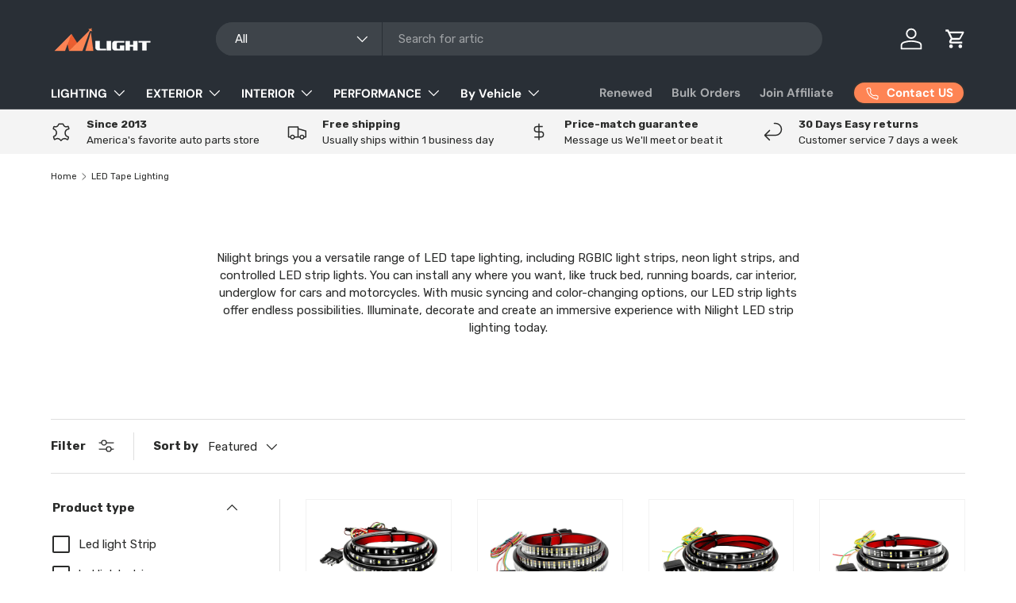

--- FILE ---
content_type: text/javascript
request_url: https://storage.googleapis.com/dynamic_remarketing_scripts/nilight-led-light-bar.myshopify.com/remarketing.js?shop=nilight-led-light-bar.myshopify.com
body_size: 14277
content:
if(!!!window.Shopify.customerPrivacy || window.Shopify.customerPrivacy.userCanBeTracked()){
    window.dataLayer = window.dataLayer || [];

    function gtag() {
        dataLayer.push(arguments);
    }

    function connect_add_to_cart(id_to_use, price) {
        try{

        let by_names = document.getElementsByName("add");
        if (by_names.length > 0) {
            console.log("Found add button")
            by_names[0].addEventListener("click", function () {
                console.log("Firing add to cart for dinamic ads " + id_to_use + " " + price)
                gtag('event', 'add_to_cart', {
                    'send_to': 'AW-935633734',
                    'ecomm_pagetype': 'product',
                    'ecomm_prodid': id_to_use,
                    'ecomm_totalvalue': price,
                    'app': 'wedostuff'
                });
            })
        } else {
            console.log("No add button found")
        }
        }catch (e){

        }

        try{
              let all_the_buttons = document.getElementsByTagName('button');
            for (i = 0; i < all_the_buttons.length; i++) {
                (function () {

                    if (all_the_buttons[i].classList.contains("ProductForm__AddToCart")) {
                        console.log('Found button by class')
                        all_the_buttons[i].addEventListener('click', function () {
                            console.log("Firing add to cart for dinamic ads " + id_to_use + " " + price)
                gtag('event', 'add_to_cart', {
                    'send_to': 'AW-935633734',
                    'ecomm_pagetype': 'product',
                    'ecomm_prodid': id_to_use,
                    'ecomm_totalvalue': price,
                    'app': 'wedostuff'
                });
                        })
                    }
                })()
            }
        }catch (e){

        }

    }
    gtag('js', new Date());
    if (meta.page.pageType === 'home') {
        gtag('event', 'page_view', {
            'app': 'wedostuff',
            'send_to': 'AW-935633734',
            'ecomm_pagetype': 'home'
        });
    } else if (meta.page.pageType === 'product') {
        let product_id = meta.product.id;
        let queryString = window.location.search;
        let urlParams = new URLSearchParams(queryString);
        let variant_id = urlParams.get('variant')
        if (!variant_id) {
            variant_id = meta.product.variants[0].id;
        }

        let price = null;
        let id_to_use = null;
        for (let i = 0; i < meta.product.variants.length; i++) {
            if (variant_id.toString() === meta.product.variants[i].id.toString()) {
                price = meta.product.variants[i].price;
                
                id_to_use = "shopify_US_" + product_id + "_" + variant_id
                console.log("Using prefix for id")
                
                console.log("The id to use is:" + id_to_use)
                break;
            }
        }

        if (price) {
            price = price / 100;
        }

        gtag('event', 'page_view', {
            'send_to': 'AW-935633734',
            'ecomm_pagetype': 'product',
            'ecomm_prodid': id_to_use,
            'ecomm_totalvalue': price,
            'app': 'wedostuff'
        });


        gtag('event', 'view_item', {
            'send_to': 'AW-935633734',
            'value': price,
            'app': 'wedostuff',
            'items': [
                {
                    'id': id_to_use,
                    'google_business_vertical': 'retail'
                }
            ]
        });
        connect_add_to_cart(id_to_use, price);

    } else if (meta.page.pageType === 'collection') {
        collection_name = ''
        try {
            collection_name = document.querySelector('meta[property="og:title"]').content
        } catch (ex) {
        }
        gtag('event', 'page_view', {
            'app': 'wedostuff',
            'send_to': 'AW-935633734',
            'ecomm_pagetype': 'category',
            'collection_name': collection_name
        });
    } else if (meta.page.pageType === 'searchresults') {
        gtag('event', 'page_view', {
            'app': 'wedostuff',
            'send_to': 'AW-935633734',
            'ecomm_pagetype': 'searchresults'
        });
    } else if (window.location.href.endsWith('/cart')) {
        let subTotal = null;
        let ids = [];
        let id_to_use = null;
        let items_to_use = [];
        let items = []
        if (all_i_need_bywedstf) {
            items_to_use = all_i_need_bywedstf.products;
            subTotal = all_i_need_bywedstf.total_price;
        } else {
            items_to_use = window.BOLD.common.Shopify.cart.items;
            subTotal = document.querySelectorAll('[data-cart-subtotal]')[0].innerText.replace(',', '').replace(' EUR', '').substring(1);
        }
        for (let i = 0; i < items_to_use.length; i++) {
            let the_item = items_to_use[i]
            let product_id = the_item.product_id;
            let variant_id = the_item.variant_id;
            
            id_to_use = "shopify_US_" + product_id + "_" + variant_id
            console.log("Using prefix for id")
            
            console.log("The id to use is:" + id_to_use)
            ids.push(id_to_use);
            items.push({'id': id_to_use, 'google_business_vertical': 'retail'})
        }
        gtag('event', 'page_view', {
            'app': 'wedostuff',
            'send_to': 'AW-935633734',
            'id': ids
        });

        gtag('event', 'view_item', {
            'send_to': 'AW-935633734',
            'app': 'wedostuff',
            'items': items
        });
    } else if (window.location.href.endsWith('/thank_you')) {
        let total = Shopify.Checkout.estimatedPrice;
        let ids = [];
        let allCartRows = document.getElementsByClassName("product");
        for (let i = 0; i < Shopify.checkout.line_items.length; i++) {
            let the_item = Shopify.checkout.line_items[i];
            let product_id = the_item.product_id;
            let variant_id = the_item.variant_id;
            
            id_to_use = "shopify_US_" + product_id + "_" + variant_id
            console.log("Using prefix for id")
            
            console.log("The id to use is:" + id_to_use)
            ids.push(id_to_use);
        }

        gtag('event', 'page_view', {
            'app': 'wedostuff',
            'send_to': 'AW-935633734',
            'ecomm_pagetype': 'purchase',
            'id': ids
        });

    } else {
        gtag('event', 'page_view', {
            'send_to': 'AW-935633734'

        });
    }

    let s12312 = document.createElement('script');
    s12312.type = 'text/javascript';
    s12312.src = 'https://www.googletagmanager.com/gtag/js?id=' + 'AW-935633734';
    let x6997 = document.getElementsByTagName('script')[0];
    x6997.parentNode.insertBefore(s12312, x6997);
}else {
    document.addEventListener('trackingConsentAccepted', () => {
        window.dataLayer = window.dataLayer || [];

        function gtag() {
            dataLayer.push(arguments);
        }

        function connect_add_to_cart(id_to_use, price) {
            let by_names = document.getElementsByName("add");
            if (by_names.length > 0) {
                console.log("Found add button")
                by_names[0].addEventListener("click", function () {
                    console.log("Firing add to cart for dinamic ads " + id_to_use + " " + price)
                    gtag('event', 'add_to_cart', {
                        'send_to': 'AW-935633734',
                        'ecomm_pagetype': 'product',
                        'ecomm_prodid': id_to_use,
                        'ecomm_totalvalue': price,
                        'app': 'wedostuff'
                    });
                })
            } else {
                console.log("No add button found")
            }


              try{
              let all_the_buttons = document.getElementsByTagName('button');
            for (i = 0; i < all_the_buttons.length; i++) {
                (function () {

                    if (all_the_buttons[i].classList.contains("ProductForm__AddToCart")) {
                        console.log('Found button by class')
                        all_the_buttons[i].addEventListener('click', function () {
                            console.log("Firing add to cart for dinamic ads " + id_to_use + " " + price)
                gtag('event', 'add_to_cart', {
                    'send_to': 'AW-935633734',
                    'ecomm_pagetype': 'product',
                    'ecomm_prodid': id_to_use,
                    'ecomm_totalvalue': price,
                    'app': 'wedostuff'
                });
                        })
                    }
                })()
            }
        }catch (e){

        }

        }
        gtag('js', new Date());
        if (meta.page.pageType === 'home') {
            gtag('event', 'page_view', {
                'app': 'wedostuff',
                'send_to': 'AW-935633734',
                'ecomm_pagetype': 'home'
            });
        } else if (meta.page.pageType === 'product') {
            let product_id = meta.product.id;
            let queryString = window.location.search;
            let urlParams = new URLSearchParams(queryString);
            let variant_id = urlParams.get('variant')
            if (!variant_id) {
                variant_id = meta.product.variants[0].id;
            }

            let price = null;
            let id_to_use = null;
            for (let i = 0; i < meta.product.variants.length; i++) {
                if (variant_id.toString() === meta.product.variants[i].id.toString()) {
                    price = meta.product.variants[i].price;
                    
                    id_to_use = "shopify_US_" + product_id + "_" + variant_id
                    console.log("Using prefix for id")
                    
                    console.log("The id to use is:" + id_to_use)
                    break;
                }
            }

            if (price) {
                price = price / 100;
            }

            gtag('event', 'page_view', {
                'send_to': 'AW-935633734',
                'ecomm_pagetype': 'product',
                'ecomm_prodid': id_to_use,
                'ecomm_totalvalue': price,
                'app': 'wedostuff'
            });


            gtag('event', 'view_item', {
                'send_to': 'AW-935633734',
                'value': price,
                'app': 'wedostuff',
                'items': [
                    {
                        'id': id_to_use,
                        'google_business_vertical': 'retail'
                    }
                ]
            });
            connect_add_to_cart(id_to_use, price);

        } else if (meta.page.pageType === 'collection') {
            collection_name = ''
            try {
                collection_name = document.querySelector('meta[property="og:title"]').content
            } catch (ex) {
            }
            gtag('event', 'page_view', {
                'app': 'wedostuff',
                'send_to': 'AW-935633734',
                'ecomm_pagetype': 'category',
                'collection_name': collection_name
            });
        } else if (meta.page.pageType === 'searchresults') {
            gtag('event', 'page_view', {
                'app': 'wedostuff',
                'send_to': 'AW-935633734',
                'ecomm_pagetype': 'searchresults'
            });
        } else if (window.location.href.endsWith('/cart')) {
            let subTotal = null;
            let ids = [];
            let id_to_use = null;
            let items_to_use = [];
            let items = []
            if (all_i_need_bywedstf) {
                items_to_use = all_i_need_bywedstf.products;
                subTotal = all_i_need_bywedstf.total_price;
            } else {
                items_to_use = window.BOLD.common.Shopify.cart.items;
                subTotal = document.querySelectorAll('[data-cart-subtotal]')[0].innerText.replace(',', '').replace(' EUR', '').substring(1);
            }
            for (let i = 0; i < items_to_use.length; i++) {
                let the_item = items_to_use[i]
                let product_id = the_item.product_id;
                let variant_id = the_item.variant_id;
                
                id_to_use = "shopify_US_" + product_id + "_" + variant_id
                console.log("Using prefix for id")
                
                console.log("The id to use is:" + id_to_use)
                ids.push(id_to_use);
                items.push({'id': id_to_use, 'google_business_vertical': 'retail'})
            }
            gtag('event', 'page_view', {
                'app': 'wedostuff',
                'send_to': 'AW-935633734',
                'id': ids
            });

            gtag('event', 'view_item', {
                'send_to': 'AW-935633734',
                'app': 'wedostuff',
                'items': items
            });
        } else if (window.location.href.endsWith('/thank_you')) {
            let total = Shopify.Checkout.estimatedPrice;
            let ids = [];
            let allCartRows = document.getElementsByClassName("product");
            for (let i = 0; i < Shopify.checkout.line_items.length; i++) {
                let the_item = Shopify.checkout.line_items[i];
                let product_id = the_item.product_id;
                let variant_id = the_item.variant_id;
                
                id_to_use = "shopify_US_" + product_id + "_" + variant_id
                console.log("Using prefix for id")
                
                console.log("The id to use is:" + id_to_use)
                ids.push(id_to_use);
            }

            gtag('event', 'page_view', {
                'app': 'wedostuff',
                'send_to': 'AW-935633734',
                'ecomm_pagetype': 'purchase',
                'id': ids
            });

        } else {
            gtag('event', 'page_view', {
                'send_to': 'AW-935633734'

            });
        }

        let s12312 = document.createElement('script');
        s12312.type = 'text/javascript';
        s12312.src = 'https://www.googletagmanager.com/gtag/js?id=' + 'AW-935633734';
        let x6997 = document.getElementsByTagName('script')[0];
        x6997.parentNode.insertBefore(s12312, x6997);
    });
}

